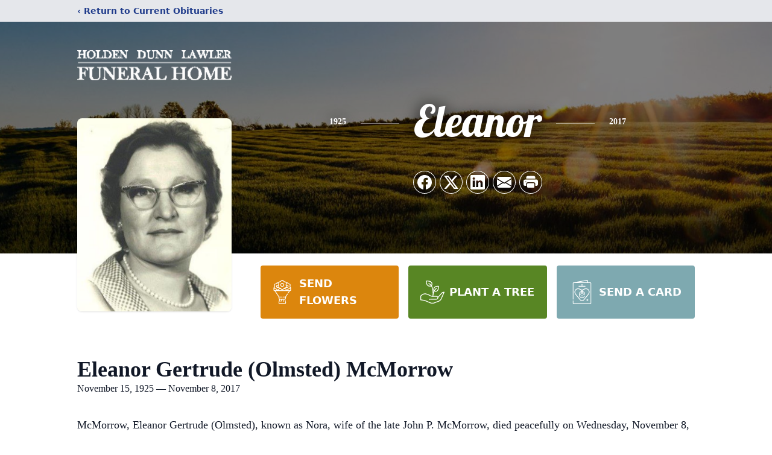

--- FILE ---
content_type: text/html; charset=utf-8
request_url: https://www.google.com/recaptcha/enterprise/anchor?ar=1&k=6LdBGaAkAAAAANJbDFYiZMGKYmYHqed0LlDjyk6V&co=aHR0cHM6Ly9vYml0cy5oZGxmdW5lcmFsaG9tZS5uZXQ6NDQz&hl=en&type=image&v=PoyoqOPhxBO7pBk68S4YbpHZ&theme=light&size=invisible&badge=bottomright&anchor-ms=20000&execute-ms=30000&cb=icdw31hbsp9a
body_size: 48697
content:
<!DOCTYPE HTML><html dir="ltr" lang="en"><head><meta http-equiv="Content-Type" content="text/html; charset=UTF-8">
<meta http-equiv="X-UA-Compatible" content="IE=edge">
<title>reCAPTCHA</title>
<style type="text/css">
/* cyrillic-ext */
@font-face {
  font-family: 'Roboto';
  font-style: normal;
  font-weight: 400;
  font-stretch: 100%;
  src: url(//fonts.gstatic.com/s/roboto/v48/KFO7CnqEu92Fr1ME7kSn66aGLdTylUAMa3GUBHMdazTgWw.woff2) format('woff2');
  unicode-range: U+0460-052F, U+1C80-1C8A, U+20B4, U+2DE0-2DFF, U+A640-A69F, U+FE2E-FE2F;
}
/* cyrillic */
@font-face {
  font-family: 'Roboto';
  font-style: normal;
  font-weight: 400;
  font-stretch: 100%;
  src: url(//fonts.gstatic.com/s/roboto/v48/KFO7CnqEu92Fr1ME7kSn66aGLdTylUAMa3iUBHMdazTgWw.woff2) format('woff2');
  unicode-range: U+0301, U+0400-045F, U+0490-0491, U+04B0-04B1, U+2116;
}
/* greek-ext */
@font-face {
  font-family: 'Roboto';
  font-style: normal;
  font-weight: 400;
  font-stretch: 100%;
  src: url(//fonts.gstatic.com/s/roboto/v48/KFO7CnqEu92Fr1ME7kSn66aGLdTylUAMa3CUBHMdazTgWw.woff2) format('woff2');
  unicode-range: U+1F00-1FFF;
}
/* greek */
@font-face {
  font-family: 'Roboto';
  font-style: normal;
  font-weight: 400;
  font-stretch: 100%;
  src: url(//fonts.gstatic.com/s/roboto/v48/KFO7CnqEu92Fr1ME7kSn66aGLdTylUAMa3-UBHMdazTgWw.woff2) format('woff2');
  unicode-range: U+0370-0377, U+037A-037F, U+0384-038A, U+038C, U+038E-03A1, U+03A3-03FF;
}
/* math */
@font-face {
  font-family: 'Roboto';
  font-style: normal;
  font-weight: 400;
  font-stretch: 100%;
  src: url(//fonts.gstatic.com/s/roboto/v48/KFO7CnqEu92Fr1ME7kSn66aGLdTylUAMawCUBHMdazTgWw.woff2) format('woff2');
  unicode-range: U+0302-0303, U+0305, U+0307-0308, U+0310, U+0312, U+0315, U+031A, U+0326-0327, U+032C, U+032F-0330, U+0332-0333, U+0338, U+033A, U+0346, U+034D, U+0391-03A1, U+03A3-03A9, U+03B1-03C9, U+03D1, U+03D5-03D6, U+03F0-03F1, U+03F4-03F5, U+2016-2017, U+2034-2038, U+203C, U+2040, U+2043, U+2047, U+2050, U+2057, U+205F, U+2070-2071, U+2074-208E, U+2090-209C, U+20D0-20DC, U+20E1, U+20E5-20EF, U+2100-2112, U+2114-2115, U+2117-2121, U+2123-214F, U+2190, U+2192, U+2194-21AE, U+21B0-21E5, U+21F1-21F2, U+21F4-2211, U+2213-2214, U+2216-22FF, U+2308-230B, U+2310, U+2319, U+231C-2321, U+2336-237A, U+237C, U+2395, U+239B-23B7, U+23D0, U+23DC-23E1, U+2474-2475, U+25AF, U+25B3, U+25B7, U+25BD, U+25C1, U+25CA, U+25CC, U+25FB, U+266D-266F, U+27C0-27FF, U+2900-2AFF, U+2B0E-2B11, U+2B30-2B4C, U+2BFE, U+3030, U+FF5B, U+FF5D, U+1D400-1D7FF, U+1EE00-1EEFF;
}
/* symbols */
@font-face {
  font-family: 'Roboto';
  font-style: normal;
  font-weight: 400;
  font-stretch: 100%;
  src: url(//fonts.gstatic.com/s/roboto/v48/KFO7CnqEu92Fr1ME7kSn66aGLdTylUAMaxKUBHMdazTgWw.woff2) format('woff2');
  unicode-range: U+0001-000C, U+000E-001F, U+007F-009F, U+20DD-20E0, U+20E2-20E4, U+2150-218F, U+2190, U+2192, U+2194-2199, U+21AF, U+21E6-21F0, U+21F3, U+2218-2219, U+2299, U+22C4-22C6, U+2300-243F, U+2440-244A, U+2460-24FF, U+25A0-27BF, U+2800-28FF, U+2921-2922, U+2981, U+29BF, U+29EB, U+2B00-2BFF, U+4DC0-4DFF, U+FFF9-FFFB, U+10140-1018E, U+10190-1019C, U+101A0, U+101D0-101FD, U+102E0-102FB, U+10E60-10E7E, U+1D2C0-1D2D3, U+1D2E0-1D37F, U+1F000-1F0FF, U+1F100-1F1AD, U+1F1E6-1F1FF, U+1F30D-1F30F, U+1F315, U+1F31C, U+1F31E, U+1F320-1F32C, U+1F336, U+1F378, U+1F37D, U+1F382, U+1F393-1F39F, U+1F3A7-1F3A8, U+1F3AC-1F3AF, U+1F3C2, U+1F3C4-1F3C6, U+1F3CA-1F3CE, U+1F3D4-1F3E0, U+1F3ED, U+1F3F1-1F3F3, U+1F3F5-1F3F7, U+1F408, U+1F415, U+1F41F, U+1F426, U+1F43F, U+1F441-1F442, U+1F444, U+1F446-1F449, U+1F44C-1F44E, U+1F453, U+1F46A, U+1F47D, U+1F4A3, U+1F4B0, U+1F4B3, U+1F4B9, U+1F4BB, U+1F4BF, U+1F4C8-1F4CB, U+1F4D6, U+1F4DA, U+1F4DF, U+1F4E3-1F4E6, U+1F4EA-1F4ED, U+1F4F7, U+1F4F9-1F4FB, U+1F4FD-1F4FE, U+1F503, U+1F507-1F50B, U+1F50D, U+1F512-1F513, U+1F53E-1F54A, U+1F54F-1F5FA, U+1F610, U+1F650-1F67F, U+1F687, U+1F68D, U+1F691, U+1F694, U+1F698, U+1F6AD, U+1F6B2, U+1F6B9-1F6BA, U+1F6BC, U+1F6C6-1F6CF, U+1F6D3-1F6D7, U+1F6E0-1F6EA, U+1F6F0-1F6F3, U+1F6F7-1F6FC, U+1F700-1F7FF, U+1F800-1F80B, U+1F810-1F847, U+1F850-1F859, U+1F860-1F887, U+1F890-1F8AD, U+1F8B0-1F8BB, U+1F8C0-1F8C1, U+1F900-1F90B, U+1F93B, U+1F946, U+1F984, U+1F996, U+1F9E9, U+1FA00-1FA6F, U+1FA70-1FA7C, U+1FA80-1FA89, U+1FA8F-1FAC6, U+1FACE-1FADC, U+1FADF-1FAE9, U+1FAF0-1FAF8, U+1FB00-1FBFF;
}
/* vietnamese */
@font-face {
  font-family: 'Roboto';
  font-style: normal;
  font-weight: 400;
  font-stretch: 100%;
  src: url(//fonts.gstatic.com/s/roboto/v48/KFO7CnqEu92Fr1ME7kSn66aGLdTylUAMa3OUBHMdazTgWw.woff2) format('woff2');
  unicode-range: U+0102-0103, U+0110-0111, U+0128-0129, U+0168-0169, U+01A0-01A1, U+01AF-01B0, U+0300-0301, U+0303-0304, U+0308-0309, U+0323, U+0329, U+1EA0-1EF9, U+20AB;
}
/* latin-ext */
@font-face {
  font-family: 'Roboto';
  font-style: normal;
  font-weight: 400;
  font-stretch: 100%;
  src: url(//fonts.gstatic.com/s/roboto/v48/KFO7CnqEu92Fr1ME7kSn66aGLdTylUAMa3KUBHMdazTgWw.woff2) format('woff2');
  unicode-range: U+0100-02BA, U+02BD-02C5, U+02C7-02CC, U+02CE-02D7, U+02DD-02FF, U+0304, U+0308, U+0329, U+1D00-1DBF, U+1E00-1E9F, U+1EF2-1EFF, U+2020, U+20A0-20AB, U+20AD-20C0, U+2113, U+2C60-2C7F, U+A720-A7FF;
}
/* latin */
@font-face {
  font-family: 'Roboto';
  font-style: normal;
  font-weight: 400;
  font-stretch: 100%;
  src: url(//fonts.gstatic.com/s/roboto/v48/KFO7CnqEu92Fr1ME7kSn66aGLdTylUAMa3yUBHMdazQ.woff2) format('woff2');
  unicode-range: U+0000-00FF, U+0131, U+0152-0153, U+02BB-02BC, U+02C6, U+02DA, U+02DC, U+0304, U+0308, U+0329, U+2000-206F, U+20AC, U+2122, U+2191, U+2193, U+2212, U+2215, U+FEFF, U+FFFD;
}
/* cyrillic-ext */
@font-face {
  font-family: 'Roboto';
  font-style: normal;
  font-weight: 500;
  font-stretch: 100%;
  src: url(//fonts.gstatic.com/s/roboto/v48/KFO7CnqEu92Fr1ME7kSn66aGLdTylUAMa3GUBHMdazTgWw.woff2) format('woff2');
  unicode-range: U+0460-052F, U+1C80-1C8A, U+20B4, U+2DE0-2DFF, U+A640-A69F, U+FE2E-FE2F;
}
/* cyrillic */
@font-face {
  font-family: 'Roboto';
  font-style: normal;
  font-weight: 500;
  font-stretch: 100%;
  src: url(//fonts.gstatic.com/s/roboto/v48/KFO7CnqEu92Fr1ME7kSn66aGLdTylUAMa3iUBHMdazTgWw.woff2) format('woff2');
  unicode-range: U+0301, U+0400-045F, U+0490-0491, U+04B0-04B1, U+2116;
}
/* greek-ext */
@font-face {
  font-family: 'Roboto';
  font-style: normal;
  font-weight: 500;
  font-stretch: 100%;
  src: url(//fonts.gstatic.com/s/roboto/v48/KFO7CnqEu92Fr1ME7kSn66aGLdTylUAMa3CUBHMdazTgWw.woff2) format('woff2');
  unicode-range: U+1F00-1FFF;
}
/* greek */
@font-face {
  font-family: 'Roboto';
  font-style: normal;
  font-weight: 500;
  font-stretch: 100%;
  src: url(//fonts.gstatic.com/s/roboto/v48/KFO7CnqEu92Fr1ME7kSn66aGLdTylUAMa3-UBHMdazTgWw.woff2) format('woff2');
  unicode-range: U+0370-0377, U+037A-037F, U+0384-038A, U+038C, U+038E-03A1, U+03A3-03FF;
}
/* math */
@font-face {
  font-family: 'Roboto';
  font-style: normal;
  font-weight: 500;
  font-stretch: 100%;
  src: url(//fonts.gstatic.com/s/roboto/v48/KFO7CnqEu92Fr1ME7kSn66aGLdTylUAMawCUBHMdazTgWw.woff2) format('woff2');
  unicode-range: U+0302-0303, U+0305, U+0307-0308, U+0310, U+0312, U+0315, U+031A, U+0326-0327, U+032C, U+032F-0330, U+0332-0333, U+0338, U+033A, U+0346, U+034D, U+0391-03A1, U+03A3-03A9, U+03B1-03C9, U+03D1, U+03D5-03D6, U+03F0-03F1, U+03F4-03F5, U+2016-2017, U+2034-2038, U+203C, U+2040, U+2043, U+2047, U+2050, U+2057, U+205F, U+2070-2071, U+2074-208E, U+2090-209C, U+20D0-20DC, U+20E1, U+20E5-20EF, U+2100-2112, U+2114-2115, U+2117-2121, U+2123-214F, U+2190, U+2192, U+2194-21AE, U+21B0-21E5, U+21F1-21F2, U+21F4-2211, U+2213-2214, U+2216-22FF, U+2308-230B, U+2310, U+2319, U+231C-2321, U+2336-237A, U+237C, U+2395, U+239B-23B7, U+23D0, U+23DC-23E1, U+2474-2475, U+25AF, U+25B3, U+25B7, U+25BD, U+25C1, U+25CA, U+25CC, U+25FB, U+266D-266F, U+27C0-27FF, U+2900-2AFF, U+2B0E-2B11, U+2B30-2B4C, U+2BFE, U+3030, U+FF5B, U+FF5D, U+1D400-1D7FF, U+1EE00-1EEFF;
}
/* symbols */
@font-face {
  font-family: 'Roboto';
  font-style: normal;
  font-weight: 500;
  font-stretch: 100%;
  src: url(//fonts.gstatic.com/s/roboto/v48/KFO7CnqEu92Fr1ME7kSn66aGLdTylUAMaxKUBHMdazTgWw.woff2) format('woff2');
  unicode-range: U+0001-000C, U+000E-001F, U+007F-009F, U+20DD-20E0, U+20E2-20E4, U+2150-218F, U+2190, U+2192, U+2194-2199, U+21AF, U+21E6-21F0, U+21F3, U+2218-2219, U+2299, U+22C4-22C6, U+2300-243F, U+2440-244A, U+2460-24FF, U+25A0-27BF, U+2800-28FF, U+2921-2922, U+2981, U+29BF, U+29EB, U+2B00-2BFF, U+4DC0-4DFF, U+FFF9-FFFB, U+10140-1018E, U+10190-1019C, U+101A0, U+101D0-101FD, U+102E0-102FB, U+10E60-10E7E, U+1D2C0-1D2D3, U+1D2E0-1D37F, U+1F000-1F0FF, U+1F100-1F1AD, U+1F1E6-1F1FF, U+1F30D-1F30F, U+1F315, U+1F31C, U+1F31E, U+1F320-1F32C, U+1F336, U+1F378, U+1F37D, U+1F382, U+1F393-1F39F, U+1F3A7-1F3A8, U+1F3AC-1F3AF, U+1F3C2, U+1F3C4-1F3C6, U+1F3CA-1F3CE, U+1F3D4-1F3E0, U+1F3ED, U+1F3F1-1F3F3, U+1F3F5-1F3F7, U+1F408, U+1F415, U+1F41F, U+1F426, U+1F43F, U+1F441-1F442, U+1F444, U+1F446-1F449, U+1F44C-1F44E, U+1F453, U+1F46A, U+1F47D, U+1F4A3, U+1F4B0, U+1F4B3, U+1F4B9, U+1F4BB, U+1F4BF, U+1F4C8-1F4CB, U+1F4D6, U+1F4DA, U+1F4DF, U+1F4E3-1F4E6, U+1F4EA-1F4ED, U+1F4F7, U+1F4F9-1F4FB, U+1F4FD-1F4FE, U+1F503, U+1F507-1F50B, U+1F50D, U+1F512-1F513, U+1F53E-1F54A, U+1F54F-1F5FA, U+1F610, U+1F650-1F67F, U+1F687, U+1F68D, U+1F691, U+1F694, U+1F698, U+1F6AD, U+1F6B2, U+1F6B9-1F6BA, U+1F6BC, U+1F6C6-1F6CF, U+1F6D3-1F6D7, U+1F6E0-1F6EA, U+1F6F0-1F6F3, U+1F6F7-1F6FC, U+1F700-1F7FF, U+1F800-1F80B, U+1F810-1F847, U+1F850-1F859, U+1F860-1F887, U+1F890-1F8AD, U+1F8B0-1F8BB, U+1F8C0-1F8C1, U+1F900-1F90B, U+1F93B, U+1F946, U+1F984, U+1F996, U+1F9E9, U+1FA00-1FA6F, U+1FA70-1FA7C, U+1FA80-1FA89, U+1FA8F-1FAC6, U+1FACE-1FADC, U+1FADF-1FAE9, U+1FAF0-1FAF8, U+1FB00-1FBFF;
}
/* vietnamese */
@font-face {
  font-family: 'Roboto';
  font-style: normal;
  font-weight: 500;
  font-stretch: 100%;
  src: url(//fonts.gstatic.com/s/roboto/v48/KFO7CnqEu92Fr1ME7kSn66aGLdTylUAMa3OUBHMdazTgWw.woff2) format('woff2');
  unicode-range: U+0102-0103, U+0110-0111, U+0128-0129, U+0168-0169, U+01A0-01A1, U+01AF-01B0, U+0300-0301, U+0303-0304, U+0308-0309, U+0323, U+0329, U+1EA0-1EF9, U+20AB;
}
/* latin-ext */
@font-face {
  font-family: 'Roboto';
  font-style: normal;
  font-weight: 500;
  font-stretch: 100%;
  src: url(//fonts.gstatic.com/s/roboto/v48/KFO7CnqEu92Fr1ME7kSn66aGLdTylUAMa3KUBHMdazTgWw.woff2) format('woff2');
  unicode-range: U+0100-02BA, U+02BD-02C5, U+02C7-02CC, U+02CE-02D7, U+02DD-02FF, U+0304, U+0308, U+0329, U+1D00-1DBF, U+1E00-1E9F, U+1EF2-1EFF, U+2020, U+20A0-20AB, U+20AD-20C0, U+2113, U+2C60-2C7F, U+A720-A7FF;
}
/* latin */
@font-face {
  font-family: 'Roboto';
  font-style: normal;
  font-weight: 500;
  font-stretch: 100%;
  src: url(//fonts.gstatic.com/s/roboto/v48/KFO7CnqEu92Fr1ME7kSn66aGLdTylUAMa3yUBHMdazQ.woff2) format('woff2');
  unicode-range: U+0000-00FF, U+0131, U+0152-0153, U+02BB-02BC, U+02C6, U+02DA, U+02DC, U+0304, U+0308, U+0329, U+2000-206F, U+20AC, U+2122, U+2191, U+2193, U+2212, U+2215, U+FEFF, U+FFFD;
}
/* cyrillic-ext */
@font-face {
  font-family: 'Roboto';
  font-style: normal;
  font-weight: 900;
  font-stretch: 100%;
  src: url(//fonts.gstatic.com/s/roboto/v48/KFO7CnqEu92Fr1ME7kSn66aGLdTylUAMa3GUBHMdazTgWw.woff2) format('woff2');
  unicode-range: U+0460-052F, U+1C80-1C8A, U+20B4, U+2DE0-2DFF, U+A640-A69F, U+FE2E-FE2F;
}
/* cyrillic */
@font-face {
  font-family: 'Roboto';
  font-style: normal;
  font-weight: 900;
  font-stretch: 100%;
  src: url(//fonts.gstatic.com/s/roboto/v48/KFO7CnqEu92Fr1ME7kSn66aGLdTylUAMa3iUBHMdazTgWw.woff2) format('woff2');
  unicode-range: U+0301, U+0400-045F, U+0490-0491, U+04B0-04B1, U+2116;
}
/* greek-ext */
@font-face {
  font-family: 'Roboto';
  font-style: normal;
  font-weight: 900;
  font-stretch: 100%;
  src: url(//fonts.gstatic.com/s/roboto/v48/KFO7CnqEu92Fr1ME7kSn66aGLdTylUAMa3CUBHMdazTgWw.woff2) format('woff2');
  unicode-range: U+1F00-1FFF;
}
/* greek */
@font-face {
  font-family: 'Roboto';
  font-style: normal;
  font-weight: 900;
  font-stretch: 100%;
  src: url(//fonts.gstatic.com/s/roboto/v48/KFO7CnqEu92Fr1ME7kSn66aGLdTylUAMa3-UBHMdazTgWw.woff2) format('woff2');
  unicode-range: U+0370-0377, U+037A-037F, U+0384-038A, U+038C, U+038E-03A1, U+03A3-03FF;
}
/* math */
@font-face {
  font-family: 'Roboto';
  font-style: normal;
  font-weight: 900;
  font-stretch: 100%;
  src: url(//fonts.gstatic.com/s/roboto/v48/KFO7CnqEu92Fr1ME7kSn66aGLdTylUAMawCUBHMdazTgWw.woff2) format('woff2');
  unicode-range: U+0302-0303, U+0305, U+0307-0308, U+0310, U+0312, U+0315, U+031A, U+0326-0327, U+032C, U+032F-0330, U+0332-0333, U+0338, U+033A, U+0346, U+034D, U+0391-03A1, U+03A3-03A9, U+03B1-03C9, U+03D1, U+03D5-03D6, U+03F0-03F1, U+03F4-03F5, U+2016-2017, U+2034-2038, U+203C, U+2040, U+2043, U+2047, U+2050, U+2057, U+205F, U+2070-2071, U+2074-208E, U+2090-209C, U+20D0-20DC, U+20E1, U+20E5-20EF, U+2100-2112, U+2114-2115, U+2117-2121, U+2123-214F, U+2190, U+2192, U+2194-21AE, U+21B0-21E5, U+21F1-21F2, U+21F4-2211, U+2213-2214, U+2216-22FF, U+2308-230B, U+2310, U+2319, U+231C-2321, U+2336-237A, U+237C, U+2395, U+239B-23B7, U+23D0, U+23DC-23E1, U+2474-2475, U+25AF, U+25B3, U+25B7, U+25BD, U+25C1, U+25CA, U+25CC, U+25FB, U+266D-266F, U+27C0-27FF, U+2900-2AFF, U+2B0E-2B11, U+2B30-2B4C, U+2BFE, U+3030, U+FF5B, U+FF5D, U+1D400-1D7FF, U+1EE00-1EEFF;
}
/* symbols */
@font-face {
  font-family: 'Roboto';
  font-style: normal;
  font-weight: 900;
  font-stretch: 100%;
  src: url(//fonts.gstatic.com/s/roboto/v48/KFO7CnqEu92Fr1ME7kSn66aGLdTylUAMaxKUBHMdazTgWw.woff2) format('woff2');
  unicode-range: U+0001-000C, U+000E-001F, U+007F-009F, U+20DD-20E0, U+20E2-20E4, U+2150-218F, U+2190, U+2192, U+2194-2199, U+21AF, U+21E6-21F0, U+21F3, U+2218-2219, U+2299, U+22C4-22C6, U+2300-243F, U+2440-244A, U+2460-24FF, U+25A0-27BF, U+2800-28FF, U+2921-2922, U+2981, U+29BF, U+29EB, U+2B00-2BFF, U+4DC0-4DFF, U+FFF9-FFFB, U+10140-1018E, U+10190-1019C, U+101A0, U+101D0-101FD, U+102E0-102FB, U+10E60-10E7E, U+1D2C0-1D2D3, U+1D2E0-1D37F, U+1F000-1F0FF, U+1F100-1F1AD, U+1F1E6-1F1FF, U+1F30D-1F30F, U+1F315, U+1F31C, U+1F31E, U+1F320-1F32C, U+1F336, U+1F378, U+1F37D, U+1F382, U+1F393-1F39F, U+1F3A7-1F3A8, U+1F3AC-1F3AF, U+1F3C2, U+1F3C4-1F3C6, U+1F3CA-1F3CE, U+1F3D4-1F3E0, U+1F3ED, U+1F3F1-1F3F3, U+1F3F5-1F3F7, U+1F408, U+1F415, U+1F41F, U+1F426, U+1F43F, U+1F441-1F442, U+1F444, U+1F446-1F449, U+1F44C-1F44E, U+1F453, U+1F46A, U+1F47D, U+1F4A3, U+1F4B0, U+1F4B3, U+1F4B9, U+1F4BB, U+1F4BF, U+1F4C8-1F4CB, U+1F4D6, U+1F4DA, U+1F4DF, U+1F4E3-1F4E6, U+1F4EA-1F4ED, U+1F4F7, U+1F4F9-1F4FB, U+1F4FD-1F4FE, U+1F503, U+1F507-1F50B, U+1F50D, U+1F512-1F513, U+1F53E-1F54A, U+1F54F-1F5FA, U+1F610, U+1F650-1F67F, U+1F687, U+1F68D, U+1F691, U+1F694, U+1F698, U+1F6AD, U+1F6B2, U+1F6B9-1F6BA, U+1F6BC, U+1F6C6-1F6CF, U+1F6D3-1F6D7, U+1F6E0-1F6EA, U+1F6F0-1F6F3, U+1F6F7-1F6FC, U+1F700-1F7FF, U+1F800-1F80B, U+1F810-1F847, U+1F850-1F859, U+1F860-1F887, U+1F890-1F8AD, U+1F8B0-1F8BB, U+1F8C0-1F8C1, U+1F900-1F90B, U+1F93B, U+1F946, U+1F984, U+1F996, U+1F9E9, U+1FA00-1FA6F, U+1FA70-1FA7C, U+1FA80-1FA89, U+1FA8F-1FAC6, U+1FACE-1FADC, U+1FADF-1FAE9, U+1FAF0-1FAF8, U+1FB00-1FBFF;
}
/* vietnamese */
@font-face {
  font-family: 'Roboto';
  font-style: normal;
  font-weight: 900;
  font-stretch: 100%;
  src: url(//fonts.gstatic.com/s/roboto/v48/KFO7CnqEu92Fr1ME7kSn66aGLdTylUAMa3OUBHMdazTgWw.woff2) format('woff2');
  unicode-range: U+0102-0103, U+0110-0111, U+0128-0129, U+0168-0169, U+01A0-01A1, U+01AF-01B0, U+0300-0301, U+0303-0304, U+0308-0309, U+0323, U+0329, U+1EA0-1EF9, U+20AB;
}
/* latin-ext */
@font-face {
  font-family: 'Roboto';
  font-style: normal;
  font-weight: 900;
  font-stretch: 100%;
  src: url(//fonts.gstatic.com/s/roboto/v48/KFO7CnqEu92Fr1ME7kSn66aGLdTylUAMa3KUBHMdazTgWw.woff2) format('woff2');
  unicode-range: U+0100-02BA, U+02BD-02C5, U+02C7-02CC, U+02CE-02D7, U+02DD-02FF, U+0304, U+0308, U+0329, U+1D00-1DBF, U+1E00-1E9F, U+1EF2-1EFF, U+2020, U+20A0-20AB, U+20AD-20C0, U+2113, U+2C60-2C7F, U+A720-A7FF;
}
/* latin */
@font-face {
  font-family: 'Roboto';
  font-style: normal;
  font-weight: 900;
  font-stretch: 100%;
  src: url(//fonts.gstatic.com/s/roboto/v48/KFO7CnqEu92Fr1ME7kSn66aGLdTylUAMa3yUBHMdazQ.woff2) format('woff2');
  unicode-range: U+0000-00FF, U+0131, U+0152-0153, U+02BB-02BC, U+02C6, U+02DA, U+02DC, U+0304, U+0308, U+0329, U+2000-206F, U+20AC, U+2122, U+2191, U+2193, U+2212, U+2215, U+FEFF, U+FFFD;
}

</style>
<link rel="stylesheet" type="text/css" href="https://www.gstatic.com/recaptcha/releases/PoyoqOPhxBO7pBk68S4YbpHZ/styles__ltr.css">
<script nonce="oRwhRNa4_esR_qFA3HXOig" type="text/javascript">window['__recaptcha_api'] = 'https://www.google.com/recaptcha/enterprise/';</script>
<script type="text/javascript" src="https://www.gstatic.com/recaptcha/releases/PoyoqOPhxBO7pBk68S4YbpHZ/recaptcha__en.js" nonce="oRwhRNa4_esR_qFA3HXOig">
      
    </script></head>
<body><div id="rc-anchor-alert" class="rc-anchor-alert"></div>
<input type="hidden" id="recaptcha-token" value="[base64]">
<script type="text/javascript" nonce="oRwhRNa4_esR_qFA3HXOig">
      recaptcha.anchor.Main.init("[\x22ainput\x22,[\x22bgdata\x22,\x22\x22,\[base64]/[base64]/[base64]/[base64]/[base64]/[base64]/[base64]/[base64]/[base64]/[base64]\\u003d\x22,\[base64]\\u003d\x22,\x22MnDCnMKbw4Fqwq5pw5HCvsKGKkltJsOYMMKDDXvDhhfDicK0wowUwpFrwqzCu1QqXWXCscKkwpfDksKgw6vCljQsFGQQw5Unw6DCrV1/PEfCsXfDmsOmw5rDnjjCnsO2B2vCgsK9Sx7Do8Onw4c8aMOPw77Co2fDocOxDcKkZMOZwr7DtVfCncKBUMONw7zDmxlPw4BoYsOEwpvDk34/wpIdwozCnkrDlSIUw47Cg2nDgQ43OsKwNB7CjWt3H8KHD3sePMKeGMKgWBfCgTjDmcODSUhiw6lUwocJB8Kyw5nCusKdRkfCnsOLw6Qxw6E1wo5HWwrCpcO0wqAHwrfDlw/CuTPCgcOLI8KodSN8UQ55w7TDszIhw53DvMKCwr7DtzR6OVfCs8OZL8KWwrZNYXoJaMK6KsODPR1/XEfDl8OnZWV+wpJIwrweBcKDw7bDnsO/GcOGw5QSRsOJwojCvWrDgRB/[base64]/w49Vw7nCql3ChcOVwobCkTxVesK4wpR3w4w+w65ka13DpXtRcyXCusO6wqXCuGl9wpwcw5oSwqvCoMO3R8KtInPDl8OOw6zDn8ORH8KeZz7DizZIWsK5M3p/w7nDiFzDn8OJwo5uLCYYw4Qxw6zCisOQwofDo8Kxw7gaIMOAw4F9wqPDtMO+McKmwrEPQm7CnxzCkcOdwrzDrxEdwqxnXcOKwqXDhMKRccOcw4J7w4/CsFEjMTIBJkwrMnrCgsOIwrxlRHbDscOoGh7ClExiwrHDiMK+wpDDlcK8ShxiKgV0L18tQEjDrsOvMBQJwqzDtRXDusOaPWBZw5gjwotTwrjChcKQw5dnYUReCsOZeSU5w5Mbc8KPMAfCuMOXw6FUwrbDmsOFdcK0wo3Ck1LCollxwpLDtMOrw6/DsFzDt8O9woHCrcO4GcKkNsKLb8KfwpnDm8OoQMKiw5/CvsO9wqsMRR7DgFbDk2FEw7ZSJsKQwohrLcOFw4cLYMK1MMOcwr8+w7RoYgHCvsKlRCvDtRnCowPCvcK5GsOswoYiw7DDrDpyECkww4FfwqMLUcKpOlrDtTJ/U1XDnsKPwpluA8KoQ8KCwp48UMOhw6lGPUQxwqTDiMK6OFXDsMORwobDncKFaQd+w4RCKzpcDR3DjCEpU01FwqPDnn4LQFZkYcOjwo/DmsKrwoPDjVtTGDrCvsOWdcKcO8Obw6zClA8gw40pQnXDu3IVwqHCoAQ8w47DnTrCg8K5WsK5w4YPw6VCwq8qwrpJwqtvw4TCnhszNcOpVcOACDzCqG/CrgQbBCQ+wq4Xw7Q9wpFbw6Nuw63Ch8KmYMKAwq7CgD8Ww5ACwqPCqBU0wrlvw57CiMOcADjCkQR/J8ObwoVIw4QNw7zCmG/DicKfw40XIGxSwrQJw6FbwqAiMkoywpHDpMKsHcOEw47CnlEzwrkQcDpaw7jCgsKFwrJGw7vDszsiw6XDty9NZcOgSsO6w5HCtVFpwqvCtAkwKGfCiAdcw7Yrw6DDsA9PwrYpHC7CkMK+wrXCtX/DkMOnwpIlQ8O5QMKfbA8HwrfDpSHCicOsUW92e2prUiLCg1otQlB8w6Q4S0Ikf8KPw651wqrCg8KWw7LDhcOKJQAkwonCkMO5LEp5w7rDhlIxVsOVHlxGdTTDq8O0w57CiMOTaMOTMF8Mwp9dXjDCm8O1fEPCgMOgAsKMbG/[base64]/CkCY7w4HDmk4Ew4gIw4bCoG4if0PCvsOWw6pUEcOdwrzDq1rDocOVwpfDjsOfaMO2w4vCrGoPwpBvdMKIw47DhsOlHXkvw6nDlFXCiMObIz/[base64]/Dp8KEEsOwworCm0MEw6jCiUJIwoZMw7ltw6QsdMK+LcOgwpVJZsKAwotDUwdaw78NSWZYw64mIcOnw6jDrD/Di8KgwpnCkB7CknvCo8OKdcOxZsKAw4AQwp8ND8KkwrklZcOrwpUGw4PDhD/DnCBZNADCoAAHAsKdwp7DkcOje2XDqFgowrwAw4gQw5rDgUgAfFnCoMOLwqILw6fDj8Kgw5d5EAphwo3CpsOjwr7DmcKhwo4saMKIwobDscKMQcOVKcOHBz1oP8Ogw5LDkVozwp3DvwVvw7dCwpHDnn0UMMKcCMKPHMOSWsOawoYgL8OxWXLDl8K2HMKFw7s/dWvDmMK0w4nDmAfDlisvfFovAl8Ow4zCvGbDj0vDr8OlMjfDtiXDjE/Cvj/CtcKPwpcTw4k9cmZbw7TCgFUWwpnDo8OVwrLChn4uw4zCqnoIagVaw6RaGsKjwpnCoDbDg0LDm8K+w7EEw5AzQ8Ojw4/Dqyoow5gELFsTw45CHTRhUgVVw4JKDMKfFMKMHHUKA8KmaSnCkFTCjjLCi8K6wqjCrcKEwoRLwrILR8OLf8OyNSoGwoZwwoZRIzbDk8O+MHpZwpDDn0XDqS/Cg2HCtxbDpcOlwppow6t9wrhtSjvCi2fDmx3DqcOWaAskbcOcc0wQZ1/Dt0kgMwnDlWZrKcKtwqE1W2FKTxrDvsKHOm17wpjDhyPDtsKVwqs/JmrDgcOWHm/DlSsCSMK4Yms4w6/[base64]/ChnDCp8ObCsOrPsO4Q25Qw746SMK+JsOWYMK5w7bCuynDvsK1w5ksfcOuIXLDv0NUw4cyS8OnKBdEdcOOwqleU0fCoUPDvUbCgwDCoEFGw7gqw4HDnx7CiXo9wq58w53CvBTDp8OidV/ChljCqsOYwqDDncKmEXrCk8Kgw6ItwqzDiMKcw5HCrBRBN3cgw6hCwqUGARfCtSEMw7HCj8O6EC8eIsKZwqPDsyE/wqA4e8OGwpY0ZEXCvHnDpMOvS8KUfR4LCMKrwoouwrzCty1GKF43LiFnwqrDiXMaw6IxwptnGEbDrMO/[base64]/UnIPBQ/CnzhSw51BTcKfw4DDhx1uwrMxwr/DrSDCugjCp1vDjcKnwoNTZsKUHsK+wr1/wqfDvjfDhsOIw4DDq8OwI8K3fsOeER4zwrrCtDPCpjPClkVyw619w6HDlcOhw5dYDcK9XMORw7vDisKzfsKJwpjCuFrDr3HDvD/[base64]/Dh8Ovw5DDiT3Ci1LDtcOIQQ7DkgHDgXNZw5LCpcO7w7lrwpXClMOVP8KHwo/CrcKcwolqfMKAw7nDpz/ChV/DmwnDhkHDucOvWcKfwqXDjMOZwqjDisO0w6vDkEHCtMOkI8OqcDjDl8ONAcKAw68ALRxMDcOOAMKsbjZaUkvDgsOFwovCncOsw5pyw78fZyzDmHbCgWvDsMKow5vDhUsTwqAwWQRow5/[base64]/DrMKbH3YiX21HUFZEwoHCjDXCmwlxw5/[base64]/CmMO1w4DDicKFwpg+w49dw43DicKPeDbCsMOTG8OCwplpFsKuehkSw5V6w5rCocKMdi5mwot2w6vDhX4Xw40JDnBtKsKlWw/CiMKzw73DsUzCskIJSkBbJMOcQsKlwrPDixgFTwbDqMK4I8OBYR1zEwZtw6jDjUsJGUIHw4HDmcO7w5JTwqrDmVYHFFwUw63CpywYwrrDsMO/w5EGw6lwL3zCmMO5T8OJw6kEB8Kxw6F8NyrDuMO9JMOgFsOlf0rCuFPCu1nCsmnDpMO5IcKaMMKSF1PDkGPDgwbDqMKdw4jCpsOFwqM7dcOzwq1faS7Cs1zCgDnDkU/DpyBpQ1fDjMKRw5fCvMK7w4LCqjxLFS/CinUgScKYw4fDssKewp7Cu1rCjTBRCxdXJC5WVHvCm33CpsKHwp/Cq8O4BsOMwq7DhsOaYD7Dm0/DjDTDvcOZJsKFwqjCv8K9wqrDiMOuHidjwqZNwr3DtVlmwp/CmcOow4hpw4dpw4DCr8OYZnrCrXTDmcKEwok4w5xLYcKFw5bDjEnDlcORwqbCg8OHeRjCrcKOw77DlSLCo8KZVjbCgXEdw5XCksOuwoEfMsOWw7TCkUxYw6xnw5vCv8OCYMKAEG3Cv8OyWyLDg3IVwpvCgSsVwqw0w7wDSnXCnmhMwpMPwoIdwrBWwqFWwo1iDW/Cq2rCtMKGwoLCicK7w5kYwoB/w79FwqLCtsKaCG0IwrYMw5k3w7XCihDDu8K2csKBKgHDgFhWLMOzSF8HTcKxwoLCpwHCqihRw4dJwrjDnMKdwrMDaMKiw55Kw5t1Lz8qw4duLGACwqzDqA3DkMOlFMOBFcOXKkUIcj9BwqTClsOcwppjbMO7wrM3w5oZw6LCusO8FSdMNV/[base64]/CjsO/K8K2JMK3woNZC8K0bMOIA8KNPcOAH8K8wofCsAFNwrx/[base64]/NkXCocK7wqPDhcKfXcOxB8OFw5Y4wpwAf2MbwpLDh8OxwrDCnivDrMOkw6Rkw6nDu2vCjjZ9IcKaw6/DpTBpAUbCsHoPOMKbIcO5B8K7MXbCqwgUwoHDvsO8MmrCnmgrUMOMIMK/wo83TmHDmC1NwqPCoQlcwp7DgRMeDcKSSsO7Bn/CnMOewp3DhCDDtFgvDcOSw5zDnMOTFDrCpMK9JMODw4QwYEDDv0sow5LDjW4Sw6pLwqNAwr3CmcKRwr/[base64]/w71IwoAww4ocB8OWw6/CuhcgKMOdICDCnRfDh8OwUEbDnCpPV0tcQMKHDiwEwokKwpLDg1x2w47CpMKww4XCmikbFcKcwrHCicOVwrdWw7s2NDttZR7CrlrDvz/DnyHDrsKkRMO/worDlXPDpWMTw5NoXsKsHw/CkcOZw4PDjsKUMsOZBhh8wpkjwpokw5s0wqwnTMOdOhsZaBJFWcKNDgPCusONw6J5w6nCqQZkw41yw7sDwrZ4bUcdFEIPL8OKYR3CpyrDvcKbAS8vwpzDt8O1w6k5wq/[base64]/CncKvwrzDnMOTPnvDv3E1w7DDtjoGe8OTPFZdTm/DmhHCgks6w58SHAVlwqRcWsKRUTV8wofDkCvDvsOsw7Jowo3DjsOnwrTCqx01OMK7w5jCgMO9b8KaVBfCkArDi3LDuMOSUsKRw6cBwp/Csh8swptAwojCiUoww7LDoxjDsMO/[base64]/c8K0YcOBKk0hwrJywpfDscK8wpzDp8OhwrRawr/Dh8Kqb8OpYsOxB3PCs03DrTzDjCgOwovDjsOjw4ABwqvDucKDLsOMwq5dw4vCisKAwq3DnsKHwpzCvn7CkibDuUBYDsK6H8KHRxcBw5Z3wo46w7zDr8KBQDrDu2ZhD8K/RCbDihIkGMODwovCqsORwpDDlsO3E17Dq8KdwpUdw5LDu0LDqHUVwqzDilVlwqXDn8K6fMKIw4nDiMKyCGknwpXCvxNibcOHw44uZMOPwo4WU0IsFMKPdcOvekjCoVhSwq0JwpjCpcKcwqwEUMODw4bCjMONwoXDmGnDmgFiwo3DicK/wp3Dm8KGScK4wpstJ3RIUMKCw6LCp3wxOwzCrMOhRnZkw7DDrB5bwpppYcKEG8K6TsOnSTYpPsOqw6jCoREQw70WKcKrwpc7SHrCmMOTwr3CqcOYQcOFb2/DmzRbwrA8w4BjGhTCp8KHDcOGw5cGX8OxcWPClsO6w7HCsAx5w7pzZcOKwq9LXcOtcTFjwr17w4bCnMKEw4BGwrhtw4MBSmTCjMKlwpTCh8OHwrwKDsObw5LDmlocwpPDnsOIwqLDiVYaO8KPwpQNBiRWBcOHw7jDkcKLwrRkYwRNw6EQw6PCpgfCsz9/dMOiw7LCtyrCgcKJQcOSWMOxwoNiwqxjERURw5vCjFnCsMOEFsO3wrR+w7pRKMOkwppSwoLDkx5wODImZEYbw5VjU8Otw4FVw7zDiMOMw4Yvw5zDgEjCgMKuwq3DqwTCixsDw7V3H2vDo1Jnw6bDqEnCsRbCvMOZwp7CscK3CcKWwoBNwp12VUFxXF9vw6Nlw5/Ds3fDj8ORwojCkcKdwqzDqsKZaXllCiAwM1k9KW3Dg8KTwqkqw5hJHMKoZcOsw4HCqMOWIMORwonCl19XE8OXEU/[base64]/CtcOFw4ATwoHDjsOGwrwRFDwmw67DlMO5Ry/DvsOyacKwwowMQMK2dmdKPD7DgcKrCMK9wqHCvsKJU2HCg3rDsE3CsWF5HsKWGcKfwonDgcOuwpwawp5fekRBN8OIwrElEsOHe1XCnsKyUhPDlhE/dmhSAULCpcO1w5EHVj3Cj8KRIFzCjynCj8OQwoN6K8KPwp3CncKUS8OIPV3DmMKdwp4PwovCnMKSw5rDi1/CkkoLwp0IwoU7wpXChcKfw7PCpcOGScKuM8Ozw7ZtwozDsMKswo5bw4LCrANiJsKfGcOmREjCu8KWCH7CssOEw4Ivw45Tw5MtK8OvO8Kew74Yw4vCnnnDpcKowpbCkMOOGjNLw7IIAcKyK8K9A8KmQMOhKSHDtx0BwrXCjMOEwrLCrG1nTcKxfkgofcOuw6BgwpRVO1/DpjtTw75XwpfClMKKwqoXDsOOwqnCrMOfMX3CkcK8w5oPw4pvw5wHH8KMw6xww51IVybDtSjDqMKmw7c4wpszw6LCj8K4eMK5eizDg8O2BMOeGGLClMKGDibDjgl8YzvCpVzDqWhdccKfKcKewoXDhsK/fcKowooyw68malAJwocVwoHCp8O3VsOBw5I0woI1P8KBwp3CuMOuwrkgOMKgw4FUwrjCk0PCosO3w6zCl8KPw45MEsKgb8KKwrTDnDbCg8KswoE2NBcgK1PCq8KNY0Q1AMOCW0HCucOEwpLDkDUkw73DgXzClH3CljMaLMKowo/Ci3RrwqXCkS5OwrLCgnnCssKke2d/[base64]/DkUxHwp5ldmrChMK7wq8/PMOewrgKwr7Dg33CvQJ+AH/CpsKFFMOgOS7DrkHDhicpw73Cu1BsD8K8wrVkThjDncOxw4HDtcOjw7bDrsOaUMOHHsKQesOgZsOmwq9dKsKCbDIgwpPDk3rDjsK7bsO5w5M6V8OVQMODw7J2w78UwqLCjcKzeD3DuSLCrzZVwo/CjE/[base64]/[base64]/DlFBew45Fw6jDlwI5Y8OowppXesKMIG7CmgbDoGI0Y8KeTVDCsCBNF8KcCsKDw6/CqzvColdawqcswr0Nw7Bmw73Dk8Oxw63DvcKVeV3DuyUyGUhzBzolwolewosNwp9BwpFUBgbCux3CkcKzw5gtw4hUw7LCsEw2w7PCrQXDpcKaw5fCvVrCuRDCpsOcOBJJN8O6w6V5wqrCo8KnwrobwoNVw4YEfcOpwq3DlcKOFHvCjMOvwpI0w4bDkWoow6/DncKUDV9sYTvDsyZVfcKGTFjDgsOTw7/[base64]/CkGgtSMKyw7XChisKLFrDsAd5NcKjbcO8Sj3DtMO4wp8rJcKUBR5cw60ew7TDk8OPEBzDjEnDn8KjPX0Cw5zCsMKYw4/CncOnwpPCiVMEw63CrTfCo8OuIFhKHgISwovDisOaw6rCq8OBw4klSl1lDEBVwr/CnXHCtWfCnMOQwojChMKnEyvDmmPDgsKXw4/Dj8Krw4IvHyHDlScdO2fCk8O6GXrDgwzCusOHwpXCnG0/exRYw6bCq1nDnA8YN3hQw6LDnC8/SRJtOsK5TMO0WyfDkMKjG8Ouw68HO2FmwpPDuMOrLcKBWRcvFsOnw5TCvy7DrHwXwrDDtcOswqfCncK4w7bCkMKIw74rw7XCm8OGKMK+wojDoCxAwqx4SnTCrsOJw7XDu8OcWcOZRlDDoMOxVzDDkH/DicOGw4gOCcKYw6XDnF/CmcKGNyJeGsOKXMO3wq/CqsKAwoUTwrjDnEYcw57DgsKew6tIO8OjVMK/Tl/Ck8KZLsKcwqZAEWw7Z8Khw5tEw7haI8KbIsKMwrTCkxXCicKGIcOBYljDgcOhV8K+GcOmw69AwpLCgsOyWwkqTcKbaTgtw4s9w6h7W3UYf8OhEC0xUMKlAQzDgjTCk8Oww7xEw7PCvsKhw47DicKKeXdzwoV9csOtIiTDh8KPwrRVVT1Kwr/[base64]/w5sQwrjDu8OBwobCpAt6UnPDi8OJw5wqw7/CpHJ/fsObKsK7w7dlw4YIOALDi8O3wojDmmNgw73Cgh9rw6PDnF0uwoPDh0FcwrJkMG7CgkTDnsOAworCqcKywo96w6/Cr8K4V1jDm8KJVcK4wo5Zwpwuw43DjS0IwqZawrzDszJUwrTDv8OrwpRaRCLDr2EBw5HCqXbDkmXCtMOaHsKaU8KkwpLCscOawoLCmsKCO8KwwrzDn8KKw4Rfw5FicSgETkQ1QcKWbCfDpsO+TcKnw4wlVQ5zwr5LCsO+EsK6ZsOpw7k5woRyK8Oawp1/IMKiw7U/wpVJQ8KxVMOCL8OzH0BcwqHDr1jDisKDwrvDr8OcUsKxckBPIF8ZM0EOwohCLmfDtcKrwqUrOEYcw4wzfRvCp8ORwp/CsFHDosOIRMOaGsKawqEaa8Onbgc3NVt4UGzCgizDicOzesOjw6/DqcK/[base64]/Ck0Q3w67CsDVUwrTDvHZ6KSZiS8Orw501RsOXF8O5LMKFX8OEa0cRwqZcCTvDo8Ovwo/DtUDCvA9Nw7gEbsOhJMKpw7fDrmlLTcOiw7HCjDgow73CqsOvwrJyw7HDlsKUBBbDicOpW3N/w5bCh8OGw7wHwrkUw5DDliBzwqzDjn1Hwr/[base64]/BybCtk3DnAdGw7odwozCmsOYS3bDlT/[base64]/[base64]/[base64]/DjTCisOLwpQEZ8OhwrzDo8Kjw5rCkMOlw6jDl2TDnQLDocO+dgLCm8ONDEDDtMOLwoHDt1DDpcKoRQPCgsKUZMK/woHCjxLDkQlYw6oaNmDCmsOdMsKhdMOqQMO/V8O7wrAgQEHCiS/[base64]/CrsKzwqHCgRAQwrI/cMOow6XCmsKTw4XCgsKlCMOxJMK8w7TDosOrw7fChSjCt24Pw5DChS3Co0pZw7vDoRJ4wrLDpER2wrTCuGDDgETDjcKWLMOYP8KRScKpw4MZwprDu1bCkcOVw5Q2w5oIECwQwqtxIHl/[base64]/VcKAw5AHw4jCu8OiEw9OPR/[base64]/w5jDrMKUw4FDByc4d2sdVSDCpMOOaUpTw4LCviTDmmcQw5cAwp8XwojDsMOAwr8pw6/[base64]/CmcO4w4bCpmPDqTHDlMKwwqdZw4HClQJUwr3CmirDm8Kfw7HDvmkDwpwyw515w6nDn1/Dl3fDkVjCtcK4KxTDmsKXwoPDs1AIwpMrOcKqwpJUOcKTW8OKw6vClcOvLg/[base64]/DvlTDpcOmwpcHJ8KQwoTCrsOOw5jDrsOiwpxHOUbDnDJVKMO2w7LCkcKOw5XDpMK8w6fCh8OGJcOkfGvCvcKnwoc/FAV5HMKQY3rCpsKzw5bDmsOZccK+w6jDo2zDj8Ktw7PDn1JhwprChsKkYcOhOMORQ19QC8OtQxZ2EArClEdXw6R4DwlkC8O8w43Do1DDp1bDuMO5B8OESMKwwrfCtMKfwpzCog0Aw5B6w7IhTFYewp7Dn8KwJWYbTMOPwqpyUcKPwq/CsinDlMKKLsKSasKSa8KRS8K5w7JOwrJ/w6Q9w4QKwps7eWLDgyTCq1Zlw64/w7YkOj3CvsO6woTDpMOeS2/DqSnDpMKXwpLCsgZlw7HDjcK6CsKfZMKEwrPDt09swpPCui/DicOUw4rCl8KaGcK0ETwqwprCsH5MwpxIwqMVPmBnL3XDksORw7dtWTUIw6fDuR/[base64]/TQUBw6dqwp4hND5Kb3o1w5vCscK0wr9ywpEkInNeeMKsODRPF8KwwpHCrcO3QsOqXcKpw5HCtsKFe8OBAcKCwpVIwrImwq/Dm8O0wqAfw418w5LDnsOANsKNRcOCQRzDksOOw7cBIQbCjsOSES7DgyTDpDHCoW4/LDfCsQLCnkxLYBVSDcOtN8ONw7ZvZFvDoUEfOsO4b2VBwoc+w7vDh8KXIsKiwrTDssKOw6Jww4h0NcKBMX/CrsOJQ8OmwofDijXCuMKmwo4wKsKsDTTCgMKyfSIjTsOcwqDCoV/Di8OeEB07wonDvzXCvsKJw7rCuMOtezjCkcKOwp/[base64]/[base64]/w7MHwooKX0JsSF3DpTtGesKpwrxsaG/DjMOhIRxjw41XEsOOLMOyejYMw4YXF8Oxw7nCs8KdcRzCrcOAFXE+wpIbXiZWAsKjwqLCs1V8KMOww63CscKYwr7DtwrCjcOFw5zDhMOJI8OawpvDtsO0asKAwqzDqcOdw7U0fMOCwoE/w4XCiCpmwrABw4QLwoYORgXCgBBVw7dOMMOAa8OZYsKKw687JcKDQsKIw5fCjcOaXMOdw6vCsRgEVnrCrm/DtEXCl8Khwq8JwrIWwqd8GMKZwqkRwoVvFWTCs8OSwoXDvsOuwrnDncOvwrvDp0nDnMKzw6F1wrEyw6jCixHCpjvCkQ42R8OAwpF3w47DnCzDmU/CvmAwK2nDgxnDm3UWw58mQ1nCqsOTw5nDtMOjwp1JGcO8BcOHO8OBd8K7wpJ8w7wKF8Ozw6YIwo/[base64]/Cmy5BLko7Aw5ww701w4rCrj7ClVnDknA5wqxAc2ZXZlzChsKpPcOYw4ZVBzwKOibDo8KHXRxsQ0EnPMO9VsKEAxx6HSbCscOFT8KBOV5DTiF6eX08wp3Dmy9/J8KtwojCkS7DhCpxw4JXwqUqDUE+w43CqmfCvlLDtsKiw5V+w6oXQcOXw6ojwrTCvsKsIQ3DmcO2RMO5NsKkw47DrsOow5bCmirDkTYHIV3Cij9WLkvCn8O0w7ocwpTDpcK/wr/[base64]/wp3DhH46wo3DkMKPf8KOwo9obsOrR8OPCsOoZ8KMw6XDpmnCtcKHEsKvBALCjjHChXMRwpclw6XDtCrDu2jDtcKJe8OLQy3CusO3B8Kcf8OSFSbDg8OowoLDpARTG8KiPsK4w5zDgGDDpcORwp7CpsKhasKZwpXCtsOcw6fDkgYoH8K7LcODAAIbScOjQAfCjT/[base64]/CiCPCuwPDvcK0J0YiwrtPwp/DvXDDiz5Bw7VcMjdnfMOJNsOuw73DpMO9JnrCicKvcsOdwoVWRMKIw7R3w5zDkBoIWsKnZFFsYsOawrZIw4PCrSbCl0MNKUzDkMK9wq0bwoLChH/CvcKMwqNew4JQOTDCji1vwpXChMKUEMKKw4hpw5dNVMOkemwIw6TCmhzDn8KEw5sndgYzZG/Cq33CqAIMwrDDjTPCgMOPTXPCgMKQd0bCkMKaN3Ziw4/DgcOtwofDj8O9DFMODsKlw4ZVcHliwr5nAsKwdcKiw4BpfcKgABl6UcOHJsOJw6vCusO6wp4eeMKXexzCisO8eB7Ds8KOw7jDsE3DssKjKXR/ScO1w5LDkygJw4nClcKdZcOFw7sBJsKBTjLDvsKSw6HDuCzCshVswoZPQQxywpzCoFJBw49RwqDCgcKfw63CrMOMTn5lwr80wpxNKcO7ZU/DmDjCuAAQw4/CvMOfHcKkbCkWwr0Ww77CgE4hNSwCDXdxw57DnsKeB8OPwq/CncKxdAUicQB+FlvDlVXDjMKHUVDCjcO5OsKDZ8Oew78qw5QVworCoGlFAMOtwqoleMOlw5rCgcO8DMOzQzDClsK9JSbCgMO6BsO6wozDlALCvsO6w4bCjGrCsRLCnXnDghsQwoQow7Y6f8O/wpsVdixgwoXDqh/Dr8OtS8K/[base64]/Dhg/[base64]/Cjx0NZCp0w5QdL8OiF8OewqbDusKXw7olw5LCmRLDssOawr4yGsKbwo5cw7ZYA3JZw4kIbsOwKR7DqsOQGMOUe8K+JMOaJMOpUxHCo8K9ScO/[base64]/Dgj7CjMKxdMKTw7oUwoLCjsK5d2zCm8O0DXl/wr4vWzDDvgvDnCbDpwLCuWVbwrI+w5UQwpV6w6hrwoPDssKybcOjXcKqwo/[base64]/[base64]/DgMKGwoXDlyFTwq/[base64]/ChcK2wo/[base64]/[base64]/U19ybjbCisKHwoFDw53CtyACw795EsKlwr/[base64]/CnH5Rw5FIwokDw6kgwr0kw4nCrMKrwoM2X8ORSBrCksOtwqhfwofDmy/DncOiw7oiZ2ZTw5TChcK6w5hXJHRWw6vCrXTCusOVWsK5w73CsX8Lwoxsw5wEwqfDtsKaw4NDZX7DqinDoi/[base64]/wozDpyrCocKufcKswrvDkcK8AMKcwosqNQ/[base64]/wpLClcKhAMKGwprDl8OWw5hKw4vCv8Kcw40Swo3Ck8OEw6duw6rDs241woTCucKMw7ZVw4MWw7koMMOvXT7CiHPCqcKLwr0Aw53DocOIC0vClMKMw6rCsE1YaMKhw5Bow6vCo8KiZ8OsKhHConHCgCrDlTwuNcKJJi/[base64]/CjS3Do8K6UBLCvjgQwqXDmT7DvzcOw44KwpjDpsO+w4UywqbCvifDhMOXwpsjPy05wpMECMKNwq/Cj0/DrhbCtSTCg8K9wqRnwqvCg8KbwrHCjWIwSsOWw57CkcO0wrZHHVrDiMKywp0bAsO7wrrCo8Ojw6XDpsO2w7HDnArDmsKqwpUjw4hxw5o8J8KIXcKEwoN5KsOdw6rDksOvw4E5ZjEQJy3Dm0XDp0vDoW/[base64]/Drl1iTW7CrBcTwo3CilvCri1CA8Krw6DCrMOew7nCvEF8RsOFT2olw58Zw7/DrxfDqcKew6UMwofDkcOsV8O/[base64]/DrMOlwpdzw6kOdUXDlzfCpVnCvArDqcOdw7FtD8K6wqd5ZsOLEMOABcODw7HDoMKnwoV/wr1PwpzDqw0yw4YPwpXDkiFcS8OwaMO1wqfDncOYfiA+wrTDhhkWYDZPISTDgMK0S8KvUx83RsOHUsKbw6rDpcKHw4vDkMKfTGrCmcOgT8OuwrfCgcK7IWLDiEcuw7TDvsKIQxrCqcOhwp/Dhl3ClsO7MsOUD8OtK8K4w7jCmMOpLMKaw5dmw6peeMKyw5pfwqRLalZmw6d8w4vDkcOOw617wpjCjcO2wqRDwoHDgnjDjcOIwr/DrWI1Y8KOw73DqF1Gw4FmU8O3w7lSGcKtD3Yvw55FbMOnP0sfw6ZMwr1PwoxRdydyEh/DhcOzdyrCsD4nw4zDmsKVw6fDlUHDsWnCn8Kcw6Ylw4HCnjVrHcK8w5Ahw5bDij/DkQfDuMOvw6vCgCbCh8OnwpvDgF7DicOlw63ClsKhwpXDjnAhdMOFw4IOw5vCu8OZWm3CjMOoVmXDg1vDkwQ0wr/DogLDum/DssKRTHrCicKDw71lSMKUGyoLPgbDnlMxwrxxITXDpBvDh8OGw6Zwwpx+wrtBOMOawrhFGcK+wpR/cmUCw5jDrsK6AcOndmQxwqV/[base64]/DpT4gw5PCkwfCt8Oaw6Y2SxIhMsKnP0vDk8Otwpc9SCfCiFFzw6fDpMKtQcOzERvDhgwSw6EDwoM6aMONGcOJw6vCvsOgwrdbThl0cVDDjDXDvQPDg8Ogw4cJU8KiwprDk2cvICDDnB3DnsK+w5PCpTldw43Dg8KFYMOeMl1/w4HCplgswq5EX8OGwoTCjnPCisKewoVZP8Ofw47CvVrDhzfCmMK/KDNUwrgTLWIcRsKHwrgbHSLDg8O9woc9w5XDuMKjMjchwpt7wqPDm8ONdAJ2XcKlGGNdwogQwpjDo345PMKXw7gwDVNbC28dYWcSw6ViUMO5PcOcewPCoMKKXiPDjX3Cs8KqaMKNIV8GO8OHw6htccKVKQ/[base64]/[base64]/DhDtyScOCRMOgwqVbwoPDmRDDssOLesOtw6BfZw0iw7UpwpQNaMKzw68UYzEvw7rCmgwiYMOqbGTCnTJkwqkFVCzDuMOQS8KXw6jCnGtPw7LCmMKXeyLDi09Mw50QG8KCdcOmQyxvLMOvw63DvsOcJQlUbwgnw5PCujHClVnDvMOuYyYmA8KEOsO3wowZI8Orw6/Cvg/DlgrCuDfCiVlVwq1pYlVfw6LCssKQcRLDuMOow7vCsXJQw40mw4/[base64]/w4fDk8OpWgdkwrLCnxRew6XCrsK/CsOrc8KmbApvw6vCkB/Cu2LCkWNbSMKyw6F2eHUVwoUPbynCrgsfdcKVw7LClC91w6rDhRvDmMOPw7LDsGrDjsK5M8OWw67Dpg3CkcONwoLCiRvDogRnwo0xwrU/EmzClcOSw43Du8OzUMOyAg3CjsOLexgFw5kcYjfDiyfCsW0VNMOCVVjDsH7Do8KNw4LCmMKxKlstwr/CrMK5wqw4w4gLw5vDkkfCkMOzw4JIw5tDw5B5wrtrPsK2SmfDtsO6wqfDjsOGIsKjw4/Dr3AKacOlfUHDgWw7QsKlAMOPw4B2ZiNbwpM/[base64]/wo5Ib2ZBNgjCn8OpBMK1ScOoTMOew7gBwrvDiMOMDsODw4NNHMONKXvDiT0bwqHCs8Odwpo8w5jCuMO6w6cBZMKiUcKREMKKWMOtCTbDnQJAwqNFwqXDjX1SwrbCq8KCwq/DuA0UZMO4w51HdUYywot6w6JUe8KqaMKVw47Duwc5WMKzCmbCuyMUw6hWd3nCpMKMw6Aowq3CvMKUBllXwoVdbRBYwrFSDsO2wplnVsOiwovCtkh3wqPDr8O3w5U0eFknN8KaTC14w4J3EsKWworDocKiwp5Jwo/DpTEzwox6woYKMSoaY8OBCGTCvh/[base64]/CssKWewxhAsORS8Orw6NAw6PDmSjCi8O5w6/CkcOfw4gII2tdU8OkVjzCsMOILCcCwqElwqrDocOdw53DpMOfwqHDqWpww4XCssOgw49MwpDCmgBpwoPDo8K3w6xLwpJUKcK1AsOUw43DokIrQwYkwonDtsKmw4TDr0/DtwrDiSLChybCoAbDuQ4OwoEOViTCpMKHw4LCk8K/wpt/BwLCk8Kcw4nDmmNVOcKuw5jDojhwwoUtHnciwp96H2bDm04Kw5QCCnhzwprCl3wWwrFJPcKXajzDiWLCkcO1w53DpsKZU8KRwpEwwqPCk8KIwrRkBcOEwqHCmsK5JsKoXT/Dn8OVHSvCiEpHE8OVwoHCh8OgT8KQL8Kyw4rCggXDj1DDtRbChTnCn8OFFB4Ww61GwrLDuMKwD2LDpFnCuXw0w7vCnsOBKsOdwrcCw6I5wqLCgcOTWsOmIh/CicK0wo3ChBnDozLCqsOxwpdmXcOnYX5CQsKkFcOdBcKLLhUQAMKbwo50N3jCiMKBbsOqw5ccwogSa2xiw4JHwqTDjsK/asK7w4AYw6vDnsK8wo/Dj3YJUMKpwrXDnV/DgsObw7cswoM3wrrCosONwrbCvTR7w6JHwr9Xw5jCjBzDhixmaCZ+LcKOw74QY8Ocwq/DomvCscKZw7pzUsK7dV3DosO1GzRtEwo8woVkwoJmY1nDgMK2WVbDqMKudloAwrE1DcOow4bCuzvCi3PCqzLDocK2w5rCucODYMKHU3/DkyxIw5ljNsO4w78Xw4ERLsOgChjDlcK/XsKaw7fCu8KkABwIJsOiwqLDrkcvwpLDjVDDmsOqNMOESVDDrhvCpjvCiMO+dSDDkgtowr15AhlxOcKAwrh8B8KkwqLCuH3CsS7DgMKBwqHDpixsw5bDoiJyN8OCwpDCtj3CmTtHw4/[base64]/wqd+wpIdw71TQ8K0TsKLw7DDocO6KMKGHD3DmidoX8KpwoHDmsOlwrpCTcOEW8OswpbDvcKHU2NBw7bCvVLDnsOTAMOpwozCqz7Cvyh7S8OIPxsAHMOqw7FTw7owwoDCncOuNmxXw4/CiA/DhMKxdCcowq8\\u003d\x22],null,[\x22conf\x22,null,\x226LdBGaAkAAAAANJbDFYiZMGKYmYHqed0LlDjyk6V\x22,0,null,null,null,1,[21,125,63,73,95,87,41,43,42,83,102,105,109,121],[1017145,159],0,null,null,null,null,0,null,0,null,700,1,null,0,\[base64]/76lBhnEnQkZnOKMAhk\\u003d\x22,0,0,null,null,1,null,0,0,null,null,null,0],\x22https://obits.hdlfuneralhome.net:443\x22,null,[3,1,1],null,null,null,1,3600,[\x22https://www.google.com/intl/en/policies/privacy/\x22,\x22https://www.google.com/intl/en/policies/terms/\x22],\x22AZ+oAnRxzc+WJOMr9HqGev4z9noSmbJpafSKzranTzM\\u003d\x22,1,0,null,1,1768710758971,0,0,[54],null,[249,240,98,142,70],\x22RC-fxHnMj7iqk1TrQ\x22,null,null,null,null,null,\x220dAFcWeA5QtuF_RdqLZu-tO775q85RefSMi5ABlz5c9yfV22hFEj80ietYyQNyfAPwWj5665dUa02k0NlEk1l_Gn7SC3CCcKGKBA\x22,1768793558969]");
    </script></body></html>